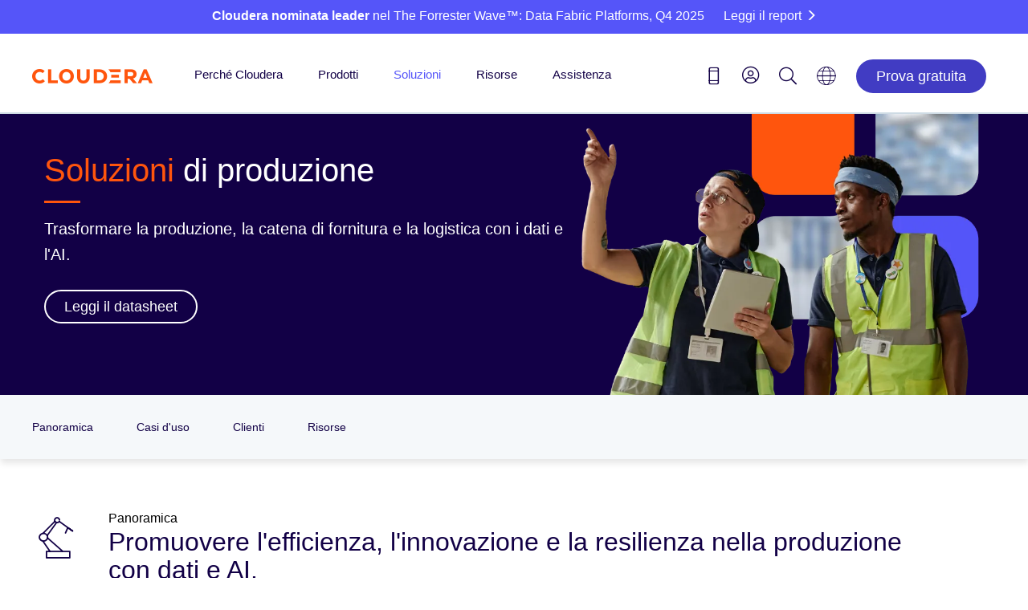

--- FILE ---
content_type: text/html;charset=utf-8
request_url: https://it.cloudera.com/solutions/manufacturing.html
body_size: 17389
content:

<!DOCTYPE HTML>









<html class="main-page" lang="it-IT">
    
    <head>
        <!-- FAQ structured data -->
        
           
        

        <script defer="defer" type="text/javascript" src="/.rum/@adobe/helix-rum-js@%5E2/dist/rum-standalone.js"></script>
<script>
	var SegmentLocation = window.location.origin.toString();
	if (SegmentLocation.indexOf("staging") > -1 || SegmentLocation.indexOf("dev") > -1) {

        !function(){var analytics=window.analytics=window.analytics||[];if(!analytics.initialize)if(analytics.invoked)window.console&&console.error&&console.error("Segment snippet included twice.");else{analytics.invoked=!0;analytics.methods=["trackSubmit","trackClick","trackLink","trackForm","pageview","identify","reset","group","track","ready","alias","debug","page","once","off","on","addSourceMiddleware","addIntegrationMiddleware","setAnonymousId","addDestinationMiddleware"];analytics.factory=function(e){return function(){var t=Array.prototype.slice.call(arguments);t.unshift(e);analytics.push(t);return analytics}};for(var e=0;e<analytics.methods.length;e++){var key=analytics.methods[e];analytics[key]=analytics.factory(key)}analytics.load=function(key,e){var t=document.createElement("script");t.type="text/javascript";t.async=!0;t.src="https://cdn.segment.com/analytics.js/v1/" + key + "/analytics.min.js";var n=document.getElementsByTagName("script")[0];n.parentNode.insertBefore(t,n);analytics._loadOptions=e};analytics._writeKey="RtFIcCu1z9Vo1p4tWq5qzqQDBPtGPtPJ";;analytics.SNIPPET_VERSION="4.15.3";
      analytics.addSourceMiddleware(function({ payload, integration, next }) {if(localStorage.getItem('com.adobe.reactor.dataElements.marketing:www:ecid')) { payload.obj.context.traits = {a_ecid:localStorage.getItem('com.adobe.reactor.dataElements.marketing:www:ecid').replace(/['"]+/g, '')}};next(payload);});
      analytics.addSourceMiddleware(function({ payload, integration, next }) {if(payload.obj.userId) {var uid = payload.obj.userId;if(uid.includes('-') || uid.length != 32){payload.obj.userId = '';analytics.user().id(null);}}next(payload);});
      analytics.load("RtFIcCu1z9Vo1p4tWq5qzqQDBPtGPtPJ");
      analytics.page();
        }}();
      analytics.ready(function () {
      analytics.timeout(500);
      })

    }else{
    	

      !function(){var analytics=window.analytics=window.analytics||[];if(!analytics.initialize)if(analytics.invoked)window.console&&console.error&&console.error("Segment snippet included twice.");else{analytics.invoked=!0;analytics.methods=["trackSubmit","trackClick","trackLink","trackForm","pageview","identify","reset","group","track","ready","alias","debug","page","once","off","on","addSourceMiddleware","addIntegrationMiddleware","setAnonymousId","addDestinationMiddleware"];analytics.factory=function(e){return function(){var t=Array.prototype.slice.call(arguments);t.unshift(e);analytics.push(t);return analytics}};for(var e=0;e<analytics.methods.length;e++){var key=analytics.methods[e];analytics[key]=analytics.factory(key)}analytics.load=function(key,e){var t=document.createElement("script");t.type="text/javascript";t.async=!0;t.src="https://cdn.segment.com/analytics.js/v1/" + key + "/analytics.min.js";var n=document.getElementsByTagName("script")[0];n.parentNode.insertBefore(t,n);analytics._loadOptions=e};analytics._writeKey="RBjJrHqYQYAHHAdaSb7baOi4V84LlDlI";;analytics.SNIPPET_VERSION="4.15.3";
      analytics.addSourceMiddleware(function({ payload, integration, next }) {if(localStorage.getItem('com.adobe.reactor.dataElements.marketing:www:ecid')) { payload.obj.context.traits = {a_ecid:localStorage.getItem('com.adobe.reactor.dataElements.marketing:www:ecid').replace(/['"]+/g, '')}};next(payload);});
      analytics.addSourceMiddleware(function({ payload, integration, next }) {if(payload.obj.userId) {var uid = payload.obj.userId;if(uid.includes('-') || uid.length != 32){payload.obj.userId = '';analytics.user().id(null);}}next(payload);});
      analytics.load("RBjJrHqYQYAHHAdaSb7baOi4V84LlDlI");
      analytics.page();
        }}();
      analytics.ready(function () {
      analytics.timeout(500);
      })


    }//end check
  
</script>

        <!-- Meta -->
        <meta charset="utf-8"/>
        <meta name="viewport" content="width=device-width,height=device-height,initial-scale=1, maximum-scale=2.0"/>
        <meta name="description" content="Trasforma la supply chain, le operazioni e la logistica del settore manifatturiero e automobilistico con la piattaforma di Cloudera per i dati e l&#39;AI. "/>
        <meta name="keywords" content="Manufacturing &amp; Automotive"/>

        
    <meta name="lang" content="it"/>
    <meta name="industry" content="Manufacturing &amp; Automotive"/>
    <meta name="usecase"/>
    <meta name="usecasetagid"/>
    <meta name="product"/>
    <meta name="thumbnail"/>
    <meta name="mimetype" content="webpage"/>
    <meta name="created" content="2024-04-05T21:55:56.120Z"/>
    <meta name="date" content="2025-12-16T06:58:23.173Z"/>
    <meta name="doctype"/>
    <meta name="searchexclude" content="false"/>
    <meta name="facebook-domain-verification" content="dg7cdnnkw1726k8vfl66cep78zi6hz"/>


        <!-- Robots No Index -->
        

        <!-- Canonical -->
        

        
    

    
        <link rel="canonical" href="https://it.cloudera.com/solutions/manufacturing.html"/>
    


        <!-- next -->
        
        <!-- prev -->
        

        <!-- Favicons -->

        <link rel="shortcut icon" type="image/x-icon" href="/etc.clientlibs/www/clientlibs/clientlib-siteroot/resources/css/assets/icons/favicon/favicon.ico"/>
        <link rel="apple-touch-icon" sizes="57x57" href="/etc.clientlibs/www/clientlibs/clientlib-siteroot/resources/css/assets/icons/favicon/apple-touch-icon-57x57.png"/>
        <link rel="apple-touch-icon" sizes="60x60" href="/etc.clientlibs/www/clientlibs/clientlib-siteroot/resources/css/assets/icons/favicon/apple-touch-icon-60x60.png"/>
        <link rel="apple-touch-icon" sizes="72x72" href="/etc.clientlibs/www/clientlibs/clientlib-siteroot/resources/css/assets/icons/favicon/apple-touch-icon-72x72.png"/>
        <link rel="apple-touch-icon" sizes="76x76" href="/etc.clientlibs/www/clientlibs/clientlib-siteroot/resources/css/assets/icons/favicon/apple-touch-icon-76x76.png"/>
        <link rel="apple-touch-icon" sizes="114x114" href="/etc.clientlibs/www/clientlibs/clientlib-siteroot/resources/css/assets/icons/favicon/apple-touch-icon-114x114.png"/>
        <link rel="apple-touch-icon" sizes="120x120" href="/etc.clientlibs/www/clientlibs/clientlib-siteroot/resources/css/assets/icons/favicon/apple-touch-icon-120x120.png"/>
        <link rel="apple-touch-icon" sizes="144x144" href="/etc.clientlibs/www/clientlibs/clientlib-siteroot/resources/css/assets/icons/favicon/apple-touch-icon-144x144.png"/>
        <link rel="apple-touch-icon" sizes="152x152" href="/etc.clientlibs/www/clientlibs/clientlib-siteroot/resources/css/assets/icons/favicon/apple-touch-icon-152x152.png"/>
        <link rel="apple-touch-icon" sizes="180x180" href="/etc.clientlibs/www/clientlibs/clientlib-siteroot/resources/css/assets/icons/favicon/apple-touch-icon-180x180.png"/>
        <link rel="icon" type="image/png" href="/etc.clientlibs/www/clientlibs/clientlib-siteroot/resources/css/assets/icons/favicon/favicon-32x32.png" sizes="32x32"/>
        <link rel="icon" type="image/png" href="/etc.clientlibs/www/clientlibs/clientlib-siteroot/resources/css/assets/icons/favicon/android-chrome-192x192.png" sizes="192x192"/>
        <link rel="icon" type="image/png" href="/etc.clientlibs/www/clientlibs/clientlib-siteroot/resources/css/assets/icons/favicon/favicon-96x96.png" sizes="96x96"/>
        <link rel="icon" type="image/png" href="/etc.clientlibs/www/clientlibs/clientlib-siteroot/resources/css/assets/icons/favicon/favicon-16x16.png" sizes="16x16"/>
        <link rel="manifest" href="/etc.clientlibs/www/clientlibs/clientlib-siteroot/resources/css/assets/icons/favicon/manifest.json"/>
        <meta name="msapplication-TileColor" content="#da532c"/>
        <meta name="msapplication-TileImage" content="/etc.clientlibs/www/clientlibs/clientlib-siteroot/resources/css/assets/icons/favicon/mstile-144x144.png"/>
        <meta name="theme-color" content="#ffffff"/>

        

        <!-- Social Cards -->
        
    <!-- Twitter Card data -->
    <meta name="twitter:card" content="summary_large_image"/>
    <meta name="twitter:site" content="@cloudera"/>
    <meta name="twitter:title"/>
    <meta name="twitter:description"/>
    <!-- Twitter Summary card images must be at least 120x120px -->
    <meta name="twitter:image" content="https://it.cloudera.com/content/dam/www/static/images/logos/cloudera-card.jpg"/>
    
    <!-- Open Graph data -->
    <meta property="og:title"/>
    <meta property="og:type" content="website"/>
    
        
        
            <meta property="og:url" content="https://it.cloudera.com/solutions/manufacturing.html"/>
        

    
    
    <meta property="og:video"/>
    <meta property="og:image" content="https://it.cloudera.com/content/dam/www/static/images/logos/cloudera-card.jpg"/>
    
    <meta property="og:description"/>
    <meta property="og:site_name" content="Cloudera"/>
    <meta property="fb:admins" content="40235856597"/>


        <!-- End Meta -->
        


        <!--Schema.org-->
        



        <title>Soluzioni per il settore manifatturiero e automobilistico | Cloudera</title>

        <!--Injects custom datalayer.js for use with Adobe Analytics, DTM-->
        <!-- The datalayer needs to be loaded before the dtm load on the next line -->

        
    <script>
        var digitalData = window.digitalData = window.digitalData || [];
        digitalData.push({
            "event": "pageView",
            "page": {
                "language": "it-it".toLowerCase(),
                "pageModifiedDate": "12-16-2025 06:58:23",
                "pagePublishDate": "04-05-2024 21:55:56",
                "pageName": "www:it-it:solutions:soluzioni per il settore manifatturiero e automobilistico".toLowerCase(),
                "pageType": "".toLowerCase(),
                "siteSection": "solutions".toLowerCase(),
                "subSection1": "manufacturing".toLowerCase(),
                "subSection2": "".toLowerCase(),
            },
        });

    </script>


        <!--Based on config in /etc/cloudservices/dtm, the following lines inject the dtm JS - if NOT in authoring environment-->
        


        <!-- add the launch config - if NOT in authoring environment -->
        

    


        <script type="text/javascript" src="//assets.adobedtm.com/5027218cf7d9/7d8944359d78/launch-702a257cf296.min.js" async></script>



        <!-- This sightly block is not included in On-Prem -->
        

        <!-- This sightly block is not included in On-Prem -->
        

        <!-- This sightly block is not included in On-Prem -->
        

        <!-- This sightly block is not included in On-Prem -->
        

        <!-- This sightly block line includes the JS in head if needed. Not being used currently by Cloudera -->
        

        <!-- This sightly block line includes the clientlibs CSS declared at the template policy level (For ex. www.marketing is loaded for www_content template)-->
        
    
<link rel="stylesheet" href="/etc.clientlibs/clientlibs/granite/jquery-ui.lc-dea9cdb1957be73ce02d39dc4d44082e-lc.min.css" type="text/css">
<link rel="stylesheet" href="/etc.clientlibs/www/clientlibs/clientlib-www.lc-d41d8cd98f00b204e9800998ecf8427e-lc.min.css" type="text/css">
<link rel="stylesheet" href="/etc.clientlibs/www/clientlibs/clientlib-all/www.lc-2e49c499b955fd3a28ef2b7662f3c786-lc.min.css" type="text/css">
<link rel="stylesheet" href="/etc.clientlibs/www/clientlibs/clientlib-marketing/www.lc-68b329da9893e34099c7d8ad5cb9c940-lc.min.css" type="text/css">




        <!-- Shadowbox -->
        <link rel="stylesheet" type="text/css" href="/etc.clientlibs/www/clientlibs/clientlib-siteroot/resources/css/shadowbox.css"/>

        <!-- HrefLang Include -->
        
    
    
        
            <link rel="alternate" hreflang="it-IT" href="https://it.cloudera.com/solutions/manufacturing.html"/>
        
            <link rel="alternate" hreflang="pl-PL" href="https://pl.cloudera.com/solutions/manufacturing.html"/>
        
            <link rel="alternate" hreflang="de-DE" href="https://de.cloudera.com/solutions/manufacturing.html"/>
        
            <link rel="alternate" hreflang="en-US" href="https://www.cloudera.com/solutions/manufacturing.html"/>
        
            <link rel="alternate" hreflang="pt-BR" href="https://br.cloudera.com/solutions/manufacturing.html"/>
        
            <link rel="alternate" hreflang="ko-KR" href="https://kr.cloudera.com/solutions/manufacturing.html"/>
        
            <link rel="alternate" hreflang="es-ES" href="https://es.cloudera.com/solutions/manufacturing.html"/>
        
            <link rel="alternate" hreflang="fr-FR" href="https://fr.cloudera.com/solutions/manufacturing.html"/>
        
            <link rel="alternate" hreflang="zh-CN" href="https://www.clouderacn.cn/solutions/manufacturing.html"/>
        
            <link rel="alternate" hreflang="ja-JP" href="https://jp.cloudera.com/solutions/manufacturing.html"/>
        
    


    </head>
    <body style="background:white;" data-skynetendpoint="https://support-api.cloudera.com" data-oktaauthserver="https://cloudera-production.okta.com" data-oktaclientid="0oa14v35p4wOD636A0x8" data-nonprod>
    
    <!-- <div class="cldr-bdy"> -->
    

    <!-- Below line includes the initial content and the structure on the Editable templates -->
    <div class="root root-wrapper responsivegrid" id="root-content">


<div class="aem-Grid aem-Grid--12 aem-Grid--default--12 ">
    
    <header class="inheritance-wrapper aem-GridColumn aem-GridColumn--default--12" id="cloudera-ipar">
<div class="iparsys parsys"><div class="section"><div class="new"></div>
</div><div class="iparys_inherited"><div class="iparsys parsys"><div class="data-attr-container section">

<div data-link-promo-number="h10" data-link-promo-common-name="Special Promo Violator" data-link-promo-aem-name="CTA - Bar" data-link-promo-level="L0" data-heading="Cloudera named a leader in The Forrester Wave™: Data Fabric Platforms, Q4 2025 (Read the report)" data-link-click="CTA"><div class="cta-bar parbase section">


<div class="row blue-nova-bkg cta-thinner">
       <div class="body_container">
              <span class="bar-info-wrap standard-bar ">
                     
                            
                            <span class="bar-text">
                                   <span class="title rte-margin-height">
                                          
                                          
                                                 <p><b>Cloudera nominata leader</b> nel The Forrester Wave™: Data Fabric Platforms, Q4 2025</p>

                                          
                                   </span>
                            </span>
                     
                     
                     
                     
                            <a class="rte-margin-height" target="_blank" href="/campaign/the-forrester-wave-data-fabric-platforms-q4-2025.html?internal_keyplay=MDA&internal_campaign=Other---AlwaysOn-FY26-GLOBAL-CT-Report-Forrester-Wave-Enterprise-Data-Fabric&cid=701Ui00000fIFPBIA4&internal_link=h10">
                                <span class="chevron">Leggi il report</span>
                            </a>
                     
                     
                     
              </span>
              
              
       </div>
</div></div>

</div></div>
<div class="experiencefragment section">

<div id="experiencefragment-1cdac1ed73" class="cmp-experiencefragment cmp-experiencefragment--main-header-navigation">

    



<div class="xf-content-height">
    <div class="root root-wrapper responsivegrid" id="root-content">


<div class="aem-Grid aem-Grid--12 aem-Grid--default--12 ">
    
    <div class="cloudera2019Header aem-GridColumn aem-GridColumn--default--12">

<div class="cloudera-header-wrap">
    <!--Rotated Box-->

    <!--Container-->
    <div class="container cldr-nav-container">
        <!--Moblie Hamburger-->
        <div class="cl-mobile-menu cl-mobile-hambuger">
            <li class="">
                <a class="cl-mobile-menu-toggle" href="#"><span class="icon-hamburger"></span></a>
            </li>
        </div>
        <!--Brand-->
        <div class="cloudera-brand">
            <a class="logo-desktop" href="/"><img src="/content/dam/www/marketing/images/logos/cloudera/cloudera-logo@2x.png" alt="Cloudera"/></a>
            <a class="logo-mobile" href="/"><img src="/content/dam/www/marketing/images/logos/cloudera/cloudera-logo@2x.png" alt="Cloudera"/></a>
        </div>
        <!--Moblie User Account-->
        <div class="cl-mobile-menu cl-mobile-user-menu">

            <!--Mobile Logged In-->
            <li style="padding-right:20px;" class="mobile-user-toggle">
                <a class="cl-user-mobile-toggle" href="#" alt="Login icon" aria-label="Login icon"><span class="icon-user1"></span></a>
            </li>
            <li class="mobile-user-toggle">
                <a class="cl-user-lang-toggle" href="#" alt="Language picker icon" aria-label="Language picker icon"><span class="icon-globe"></span></a>
            </li>
        </div>
      <!--  <div class="brand-bk-wrap">
            <div class="brand-bk"></div>
        </div> -->

        <nav class="nav-desktop">
            <ul class="main-menu">

                <li class="main-nav-li">
                    <div class="arrow-holder">
                        <a href="/why-cloudera.html">Perché Cloudera</a>
                        <div class="arrow-up"><img src="/etc.clientlibs/www/clientlibs/clientlib-siteroot/resources/icons/menu-up-arrow-2x.png"/></div>
                    </div>
                    
                    
                        <!-- Nav 1 no image cta-->
                        <div class="mk-submenu container nav-item-1">
                            <div class="col-lg-6 nav-col">
                                <ul><li><span class="submenu-eyebrow">Promuovere l&#39;innovazione</span></li></ul>
<hr style="	margin-top: 0.0px;
" />

<ul><li style="	padding-top: 0.0px;
"><a href="/why-cloudera/hybrid-data-platform.html">Distribuisci il cloud ovunque</a></li><li><a href="/products/open-data-lakehouse.html?menu-why">Dati ovunque</a></li><li><a href="/why-cloudera/enterprise-ai.html">Accelera l&#39;AI aziendale</a></li></ul>

                            </div>
                            <div class="nav-col col-lg-6">
                                <ul><li><span class="submenu-eyebrow">Dare forza alle persone</span></li></ul>
<hr style="	margin-top: 0.0px;
" />

<ul><li style="	padding-top: 0.0px;
"><a href="/customers.html?menu-why">Clienti</a></li><li><a href="/partners.html">Partner</a></li><li><a href="/about/our-culture.html">La nostra cultura</a></li><li><a href="/about/philanthropy.html">Corporate Social Responsibility</a></li><li><a href="/about/women-leaders-in-technology.html">Women Leaders in Technology</a></li></ul>

                            </div>
                        </div>
                    
                </li>

                <li class="main-nav-li">
                    <div class="arrow-holder">
                        <a href="/products.html">Prodotti</a>
                        <div class="arrow-up"><img src="/etc.clientlibs/www/clientlibs/clientlib-siteroot/resources/icons/menu-up-arrow-2x.png"/></div>
                    </div>
                    
                        <div class="mk-submenu container nav-item-2 nav-item-2-cta col-4">
                            <!-- Nav 2 with 4th col -->
                            <div class="col-lg-3 nav-col">
                                <ul><li><a href="/products/cloudera-data-platform.html"><span class="submenu-info-title">Piattaforma Cloudera</span></a></li></ul>
<div>L&#39;unica piattaforma del settore che porta l&#39;AI ai dati, ovunque.</div>
<hr style="	background-color: rgb(85,85,249);
" />

<div><a href="/products/cloudera-data-platform/object-store.html">Object Store</a></div>
<p> </p>
<p> </p>
<ul><li><a href="/products/data-services.html"><span class="submenu-info-title">Servizi dati</span></a></li></ul>
<div>Agilità cloud-native per dati e applicazioni di AI ovunque.</div>
<hr style="	background-color: rgb(85,85,249);
" />

<p> </p>

                            </div>
                            <div class=" nav-col col-lg-3">
                                <ul><li><a href="/products/enterprise-ai.html"><span class="submenu-category-title">IA aziendale</span></a></li></ul>
<hr style="	margin-top: 0;
" />

<ul><li style="	padding-top: 0.0px;
"><a href="/products/machine-learning.html">Cloudera AI</a></li><li><a href="/products/machine-learning/ai-inference-service.html">AI Inferencing</a></li><li><a href="/products/machine-learning/ai-studios.html">AI Studios</a></li><li><a href="/products/machine-learning/ai-assistants.html">AI Assistants</a></li><li><a href="/products/machine-learning/ai-workbench.html">Workbench AI</a></li></ul>
<p> </p>
<ul><li><a href="/products/data-in-motion.html"><span class="submenu-category-title">Data in Motion</span></a></li></ul>
<hr style="	margin-top: 0;
" />

<ul><li style="	padding-top: 0.0px;
"><a href="/products/dataflow.html">Data Flow</a></li><li><a href="/products/stream-processing.html">Data Streaming</a></li><li><a href="/products/edge-management.html">Edge Managment</a></li></ul>
<p> </p>


                            </div>
                            <div class=" nav-col col-lg-3">
                                <ul><li><a href="/products/open-data-lakehouse.html"><span class="submenu-category-title">Open Data Lakehouse</span></a></li></ul>
<hr style="	margin-top: 0;
" />

<ul><li style="	padding-top: 0.0px;
"><a href="/open-source/apache-iceberg.html">Iceberg</a></li><li><a href="/products/data-engineering.html">Data Engineering</a></li><li><a href="/products/operational-db.html">Operational Database</a></li><li><a href="/products/data-warehouse.html">Data Warehouse</a></li></ul>
<p> </p>
<ul><li><a href="/products/unified-data-fabric.html"><span class="submenu-category-title">Data fabric unificato</span></a></li></ul>
<hr style="	margin-top: 0;
" />

<ul><li style="	padding-top: 0.0px;
"><a href="/products/cloudera-data-platform/sdx.html">Esperienza di dati condivisi</a></li><li><a href="/products/cloudera-data-platform/sdx/data-catalog.html">Data Catalog</a></li><li><a href="/products/unified-data-fabric/data-lineage.html">Data Lineage</a></li><li><a href="/products/cloudera-data-platform/observability.html">Osservabilità</a></li><li><a href="/products/cloudera-data-platform/data-visualization.html">Data Visualization</a></li></ul>


                            </div>
                            <div class="nav-col col-lg-3 ">
                                
                                    <div class="mk-gray-nav nav2-cta-box box-1">
                                        <ul><li><a href="/products/cloudera-data-platform/cdp-demos.html"> <span class="submenu-chevron">Demo</span> <span class="chevron"></span> </a></li><li><a href="/products/pricing.html"> <span class="submenu-chevron">Prezzi</span> <span class="chevron"></span> </a></li><li><a href="/products/trust-center.html"> Trust Center <span class="chevron"></span> </a></li></ul>

                                    </div>
                                
                                
                                
                                    <!-- Nav 2 with image cta-->
                                    <div class="nav2-cta-box box-2">
                                        <a class="navtwoctaimage" href="https://www.cloudera.com/events/cloudera-now-cdp.html"> <img alt="ClouderaNOW virtual event" aria-label="ClouderaNOW virtual event" src="/content/dam/www/marketing/images/promos/homepage/u03/u03-products-cloudera-now-on-demand.webp"/>
                                        </a>
                                    </div>
                                
                            </div>
                        </div>
                    
                    
                </li>
                <li class="main-nav-li">
                    <div class="arrow-holder">
                        <a href="/solutions.html">Soluzioni</a>
                        <div class="arrow-up"><img src="/etc.clientlibs/www/clientlibs/clientlib-siteroot/resources/icons/menu-up-arrow-2x.png"/></div>
                    </div>
                    <div class="mk-submenu container nav-item-3">
                        <div class="col-lg-6 nav-col">
                            <ul><li><span class="submenu-eyebrow">Per settore</span></li></ul>
<hr style="	margin-top: 0.0px;
" />

<ul><li style="	padding-top: 0.0px;
"><a href="/solutions/financial-services.html">Servizi finanziari</a></li><li><a href="/solutions/manufacturing.html" adhocenable="false">Manifatturiero</a></li><li><a href="/solutions/insurance.html">Assicurazioni</a></li><li><a href="/solutions/telecommunications.html">Telecomunicazioni</a></li><li><a href="/solutions/retail.html">Retail</a></li><li><a href="/solutions/technology.html">Tecnologia</a></li><li><a href="/solutions/public-sector.html">Settore pubblico</a></li><li><a href="/solutions/healthcare.html">Sanità</a></li><li><a href="/solutions/life-sciences.html">Life science</a></li><li><a href="/solutions/energy-and-utilities.html">Energy e Utility</a></li><li><a href="/solutions/public-sector/education.html">Istruzione</a></li></ul>

                        </div>
                        <div class=" nav-col col-lg-6">
                            <ul><li><span class="submenu-eyebrow">Per caso di utilizzo</span></li></ul>
<hr style="	margin-top: 0.0px;
" />

<ul><li style="	padding-top: 0.0px;
"><a href="/solutions/customer-insights.html">Analisi del cliente</a></li><li><a href="/solutions/improve-products-and-services.html">IoT/Prodotti connessi</a></li><li><a href="/solutions/lower-business-risks.html">Sicurezza, rischi e compliance</a></li></ul>

                            
                        </div>
                    </div>
                </li>
                <li class="main-nav-li">
                    <div class="arrow-holder">
                        <a href="/resources.html">Risorse</a>
                        <div class="arrow-up"><img src="/etc.clientlibs/www/clientlibs/clientlib-siteroot/resources/icons/menu-up-arrow-2x.png"/></div>
                    </div>
                    <div class="mk-submenu container nav-item-4">
                        <div class="col-lg-12 nav-col">
                            <ul><li><a href="/blog.html">Blog</a></li><li><a href="/customers.html">Storie di successo dei clienti</a></li><li><a href="/products/cloudera-data-platform/cdp-demos.html?menu-resources">Demo</a></li><li><a href="/events.html">Eventi</a></li><li><a href="/about/news-and-blogs.html">Notizie</a></li><li><a href="/events.html?event=On%20demand">Webinar on-demand</a></li><li><a href="/resources/podcast/the-ai-forecast.html">Podcast</a></li><li><a href="https://video.cloudera.com/" target="_blank" rel="noopener noreferrer">Risorse video</a></li></ul>

                            
                        </div>
                    </div>
                </li>
                <li class="main-nav-li">
                    <div class="arrow-holder">
                        <a href="/services-and-support.html">Assistenza</a>
                        <div class="arrow-up"><img src="/etc.clientlibs/www/clientlibs/clientlib-siteroot/resources/icons/menu-up-arrow-2x.png"/></div>
                    </div>
                    <div class="mk-submenu container nav-item-5">
                        <div class=" nav-col col-lg-12">
                            <ul><li><span class="icon-external-link-square-after"><a href="https://lighthouse.cloudera.com" target="_blank" rel="noopener noreferrer">Portale dell&#39;assistenza</a></span></li><li><a href="/services-and-support/training.html">Formazione</a></li><li><a href="/services-and-support/training/certification.html">Certificazione</a></li><li><a href="/services-and-support/tutorials.html">Tutorial</a></li><li><span class="icon-external-link-square-after"><a href="https://docs.cloudera.com/" target="_blank" rel="noopener noreferrer">Documentazione</a></span></li><li><a href="/services-and-support/professional-services.html">Servizi professionali</a></li><li><a href="/downloads.html">Download dei prodotti</a></li><li><span class="icon-external-link-square-after"><a href="https://community.cloudera.com/" target="_blank" rel="noopener noreferrer">Community</a></span></li></ul>

                        </div>
                    </div>
                </li>
            </ul>
        </nav>
        <!--User Contact-->
        <div class="mk-overlay">
            <div class="container mk-contact-overlay">
                <i class="icon-close-mobile mk-contact mk-icon-marketing"></i>
                <div class="phone-numbers">
                    
                    <div class="mk-us-phone"><span style="padding-right:10px;">Contattaci</span><span><a href="tel:18887891488">(888) 789-1488</a></span>
                    </div>
                    <div class="mk-inter-phone "><span style="padding-right:10px;">Internazionale:</span><span><a href="tel:16503620488">+1 (650) 362-0488</a></span>
                    </div>
                </div>
                <div class="mk-contact-bottom">
                    <div class="col-sm-6">
                        <div class="icon parbase section"><!-- Button Component Sightly -->
                            <div class="mk-icon txt-center">
                                <a href="/contact-sales.html"> <i x-cq-linkchecker="”valid”" class="icon-email mk-icon-marketing"></i>
                                    <span x-cq-linkchecker="”valid”" class="mk-icon-link">Contatta l&#39;ufficio commerciale</span></a>
                            </div>
                        </div>
                    </div>
                    <div class="col-sm-6">
                        <div class="icon parbase section"><!-- Button Component Sightly -->
                            <div class="mk-icon txt-center">
                                <a href="https://lighthouse.cloudera.com"> <i x-cq-linkchecker="”valid”" class="icon-management mk-icon-marketing"></i>
                                    <span x-cq-linkchecker="”valid”" class="mk-icon-link">Portale del Supporto</span></a>
                            </div>
                        </div>
                    </div>
                    <div class="col-sm-3"></div>
                </div>
            </div>
        </div>
        <div class="cloudera-utility">
            <ul class="cl-utility-desktop">
                <li><a class="mk-contact" alt="Contact us icon" aria-label="Contact us icon" href="tel:18887891488"><span class="glyphicon icon-phone1"></span></a></li>
                <!--Desktop Logged Out-->
                <li class="cl-user loggedoutUser">
                    <a class="mk-account" alt="Login icon" aria-label="Login icon" role="menu"><span class="searchMe icon-user1"></span></a>
                    <div class="mk-connect"></div>
                    <ul class="mk-user-menu">
                        <div class="mk-menu-connect"></div>
                        <li style="padding:0px;"><a class="util-nav" href="/api/www/login" id="oktaSignIn"><i class="icon-sign-in"></i>Log In</a></li>
                        <li><a class="util-nav" href="https://sso.cloudera.com/register.html" id="oktaSignIn"><i class="icon-pencil"></i>Register</a></li>
                    </ul>
                </li>
                <!--Desktop Logged In-->
                <li class="cl-user loggedinUser">
                    <a style="" class="mk-account" href="#" alt="Login icon" aria-label="Login icon" role="menu"><span class="icon-user1"></span></a>
                    <div class="mk-connect"></div>
                    <ul class="mk-user-menu">
                        <div class="mk-menu-connect"></div>
                        <!-- <div class="arrow-up"></div>-->
                        <li class="user-li"><span class="util-user-h5"><span class="util-txt userFullName"></span></span>
                            <p style="margin: 12px 0 0 0;"><span class="util-txt userCompany">Cloudera</span><span class="util-txt">|</span>
                                <span class="util-txt userAccount">Customer</span></p></li>
                        <li><a class="util-nav" href="https://sso.cloudera.com/account/profile"><i class="icon-user-cog"></i><span>My Profile</span></a>
                        </li>
                        <li><a class="util-nav logout" href="https://sso.cloudera.com/account/applications"><i class="icon-applications"></i><span>My Applications</span></a></li>
                        <li><a id="mk-signOut" class="util-nav logout" href="/api/www/logout"><i class="icon-sign-out"></i><span>Log Out</span></a></li>
                    </ul>
                </li>
                <li><a class="mk-search" alt="Search icon" aria-label="Search icon" href="#"><span class="glyphicon icon-search1"></span></a></li>
                

                <li class="cl-lang"><a href="#" alt="Language picker icon" aria-label="Language picker icon"><span class="glyphicon icon-globe"></span></a>

                    <ul class="mk-lang-menu main-lang-picker">
                        <li><a class="selected">Italiano</a>
                        </li>
                        <li><a href="https://www.cloudera.com">English</a></li>
                        <li><a href="https://es.cloudera.com">Spanish</a></li>
                        <li><a href="https://fr.cloudera.com">French</a></li>
                        <li><a href="https://de.cloudera.com">German</a></li>
                        
                        <li><a href="https://pl.cloudera.com">Polish</a></li>
                        <li><a href="https://br.cloudera.com">Portuguese</a>
                        </li>
                        
                        <li><a href="https://kr.cloudera.com">Korean</a></li>
                        <li><a href="https://www.clouderacn.cn/">Chinese</a></li>
                        <li><a href="https://jp.cloudera.com">Japanese</a></li>
                    </ul>

                </li>

                <li class="header-btn"><a class="" href="/products/cloudera-public-cloud-trial.html?internal_keyplay=ALL&internal_campaign=FY25-Q1-GLOBAL-CDP-5-Day-Trial&cid=FY25-Q1-GLOBAL-CDP-5-Day-Trial&internal_link=WWW-Nav-u01">
                    <button class="blue-nova-dark-btn">Prova gratuita</button>
                </a></li>


            </ul>
        </div>
    </div>
</div>
<!-- Mobile User Menu -->
<div>
    <ul class="cl-mobile-user-drop-menu mobile-hide">
        <!-- <div class="arrow-up"></div>-->
        <div class="user-drop-div loggedoutUser">
            <li style="padding:0px;"><a class="util-nav" href="/api/www/login" id="oktaSignIn"><i class="icon-sign-in"></i>Log In</a></li>
            <li><a class="util-nav" href="https://sso.cloudera.com/register.html" id="oktaSignIn"><i class="icon-pencil"></i>Register</a></li>
        </div>
        <div class="user-drop-div loggedinUser">
            <li class="logged-user-info"><span class="util-user-h5"><span class="util-txt userFullName">Misa Amane</span></span>
                <p><span class="util-txt userCompany"> Cloudera</span> <span>|</span> <span class="util-txt userAccount"> Customer</span></p></li>
            <li><a class="util-nav" href="https://sso.cloudera.com/account/profile"><i class="icon-user-cog"></i><span>My Profile</span></a>
            </li>
            <li><a class="util-nav logout" href="https://sso.cloudera.com/account/applications"><i class="icon-applications"></i><span>My Applications</span></a></li>
            <li><a id="mk-signOut" class="util-nav logout" href="/api/www/logout"><i class="icon-sign-out"></i><span>Log Out</span></a></li>
        </div>
    </ul>

    <ul class="mk-mobile-lang-menu mobile-hide">
        <li><a class="selected">Italiano</a>
        </li>
        <li><a href="https://www.cloudera.com">English</a></li>
        <li><a href="https://es.cloudera.com">Spanish</a></li>
        <li><a href="https://fr.cloudera.com">French</a></li>
        <li><a href="https://de.cloudera.com">German</a></li>
        
        <li><a href="https://pl.cloudera.com">Polish</a></li>
        <li><a href="https://br.cloudera.com">Portuguese</a></li>
        <li><a href="https://kr.cloudera.com">Korean</a></li>
        <li><a href="https://www.clouderacn.cn/">Chinese</a></li>
        <li><a href="https://jp.cloudera.com">Japanese</a></li>
    </ul>


</div>
<!-- Search -->
<div class="cloudera-search">
    <div class="container">
        <div id="searchbox" class="ClouderaCoveoClass">
            <div class="CoveoAnalytics" data-search-hub="Cloudera"></div>
            <div class="coveo-search-section">
                <div class="CoveoSearchbox" data-enable-omnibox="true" data-query-suggest-character-threshold="3" data-number-of-suggestions="1"></div>
            </div>
        </div>

    </div>
</div>
<!--Moblie Nav-->
<div class="cl-mobile-menu cl-mobile-nav mobile-on">
    <nav>
        <ul class="main-menu mobile-hide">
            <li class="main-nav-li"><a class="main-nav-a" href="/why-cloudera.html"><span class="main-nav-a_text">Perché Cloudera</span><span class="icon-down-arrow"></span></a>
                <div class="mk-submenu nav-item-1">

                    <div class="nav-col">
                        <ul><li><span class="submenu-eyebrow">Promuovere l&#39;innovazione</span></li></ul>
<hr style="	margin-top: 0.0px;
" />

<ul><li style="	padding-top: 0.0px;
"><a href="/why-cloudera/hybrid-data-platform.html">Distribuisci il cloud ovunque</a></li><li><a href="/products/open-data-lakehouse.html?menu-why">Dati ovunque</a></li><li><a href="/why-cloudera/enterprise-ai.html">Accelera l&#39;AI aziendale</a></li></ul>

                    </div>
                    <div class="nav-col ">
                        <ul><li><span class="submenu-eyebrow">Dare forza alle persone</span></li></ul>
<hr style="	margin-top: 0.0px;
" />

<ul><li style="	padding-top: 0.0px;
"><a href="/customers.html?menu-why">Clienti</a></li><li><a href="/partners.html">Partner</a></li><li><a href="/about/our-culture.html">La nostra cultura</a></li><li><a href="/about/philanthropy.html">Corporate Social Responsibility</a></li><li><a href="/about/women-leaders-in-technology.html">Women Leaders in Technology</a></li></ul>

                    </div>
                </div>
            </li>
            <li class="main-nav-li"><a class="main-nav-a" href="/products.html"><span class="main-nav-a_text">Prodotti</span><span class="icon-down-arrow"></span></a>
                <div class="mk-submenu nav-item-2">
                    <div class="col-lg-6 nav-col mk-subinfo">
                        <ul><li><a href="/products/cloudera-data-platform.html"><span class="submenu-info-title">Piattaforma Cloudera</span></a></li></ul>
<div>L&#39;unica piattaforma del settore che porta l&#39;AI ai dati, ovunque.</div>
<hr style="	background-color: rgb(85,85,249);
" />

<div><a href="/products/cloudera-data-platform/object-store.html">Object Store</a></div>
<p> </p>
<p> </p>
<ul><li><a href="/products/data-services.html"><span class="submenu-info-title">Servizi dati</span></a></li></ul>
<div>Agilità cloud-native per dati e applicazioni di AI ovunque.</div>
<hr style="	background-color: rgb(85,85,249);
" />

<p> </p>

                    </div>
                    <div class=" nav-col col-lg-6 mk-subcategory">
                        <ul><li><a href="/products/enterprise-ai.html"><span class="submenu-category-title">IA aziendale</span></a></li></ul>
<hr style="	margin-top: 0;
" />

<ul><li style="	padding-top: 0.0px;
"><a href="/products/machine-learning.html">Cloudera AI</a></li><li><a href="/products/machine-learning/ai-inference-service.html">AI Inferencing</a></li><li><a href="/products/machine-learning/ai-studios.html">AI Studios</a></li><li><a href="/products/machine-learning/ai-assistants.html">AI Assistants</a></li><li><a href="/products/machine-learning/ai-workbench.html">Workbench AI</a></li></ul>
<p> </p>
<ul><li><a href="/products/data-in-motion.html"><span class="submenu-category-title">Data in Motion</span></a></li></ul>
<hr style="	margin-top: 0;
" />

<ul><li style="	padding-top: 0.0px;
"><a href="/products/dataflow.html">Data Flow</a></li><li><a href="/products/stream-processing.html">Data Streaming</a></li><li><a href="/products/edge-management.html">Edge Managment</a></li></ul>
<p> </p>

                    </div>
                    <div class=" nav-col col-lg-6 mk-subcategory">
                        <ul><li><a href="/products/open-data-lakehouse.html"><span class="submenu-category-title">Open Data Lakehouse</span></a></li></ul>
<hr style="	margin-top: 0;
" />

<ul><li style="	padding-top: 0.0px;
"><a href="/open-source/apache-iceberg.html">Iceberg</a></li><li><a href="/products/data-engineering.html">Data Engineering</a></li><li><a href="/products/operational-db.html">Operational Database</a></li><li><a href="/products/data-warehouse.html">Data Warehouse</a></li></ul>
<p> </p>
<ul><li><a href="/products/unified-data-fabric.html"><span class="submenu-category-title">Data fabric unificato</span></a></li></ul>
<hr style="	margin-top: 0;
" />

<ul><li style="	padding-top: 0.0px;
"><a href="/products/cloudera-data-platform/sdx.html">Esperienza di dati condivisi</a></li><li><a href="/products/cloudera-data-platform/sdx/data-catalog.html">Data Catalog</a></li><li><a href="/products/unified-data-fabric/data-lineage.html">Data Lineage</a></li><li><a href="/products/cloudera-data-platform/observability.html">Osservabilità</a></li><li><a href="/products/cloudera-data-platform/data-visualization.html">Data Visualization</a></li></ul>

                    </div>
                    <div class=" mk-gray-nav nav-col col-lg-6">
                        <ul><li><a href="/products/cloudera-data-platform/cdp-demos.html"> <span class="submenu-chevron">Demo</span> <span class="chevron"></span> </a></li><li><a href="/products/pricing.html"> <span class="submenu-chevron">Prezzi</span> <span class="chevron"></span> </a></li><li><a href="/products/trust-center.html"> Trust Center <span class="chevron"></span> </a></li></ul>

                    </div>
                </div>
            </li>
            <li class="main-nav-li"><a class="main-nav-a" href="/solutions.html"><span class="main-nav-a_text">Soluzioni</span><span class="icon-down-arrow"></span></a>
                <div class="mk-submenu nav-item-3">
                    <div class="col-lg-6 nav-col">
                        <ul><li><span class="submenu-eyebrow">Per settore</span></li></ul>
<hr style="	margin-top: 0.0px;
" />

<ul><li style="	padding-top: 0.0px;
"><a href="/solutions/financial-services.html">Servizi finanziari</a></li><li><a href="/solutions/manufacturing.html" adhocenable="false">Manifatturiero</a></li><li><a href="/solutions/insurance.html">Assicurazioni</a></li><li><a href="/solutions/telecommunications.html">Telecomunicazioni</a></li><li><a href="/solutions/retail.html">Retail</a></li><li><a href="/solutions/technology.html">Tecnologia</a></li><li><a href="/solutions/public-sector.html">Settore pubblico</a></li><li><a href="/solutions/healthcare.html">Sanità</a></li><li><a href="/solutions/life-sciences.html">Life science</a></li><li><a href="/solutions/energy-and-utilities.html">Energy e Utility</a></li><li><a href="/solutions/public-sector/education.html">Istruzione</a></li></ul>

                    </div>
                    <div class=" nav-col col-lg-6">
                        <ul><li><span class="submenu-eyebrow">Per caso di utilizzo</span></li></ul>
<hr style="	margin-top: 0.0px;
" />

<ul><li style="	padding-top: 0.0px;
"><a href="/solutions/customer-insights.html">Analisi del cliente</a></li><li><a href="/solutions/improve-products-and-services.html">IoT/Prodotti connessi</a></li><li><a href="/solutions/lower-business-risks.html">Sicurezza, rischi e compliance</a></li></ul>

                    </div>
                </div>
            </li>
            <li class="main-nav-li"><a class="main-nav-a" href="/resources.html"><span class="main-nav-a_text">Risorse</span><span class="icon-down-arrow"></span></a>
                <div class="mk-submenu nav-item-4">
                    <div class="col-lg-6 nav-col">
                        <ul><li><a href="/blog.html">Blog</a></li><li><a href="/customers.html">Storie di successo dei clienti</a></li><li><a href="/products/cloudera-data-platform/cdp-demos.html?menu-resources">Demo</a></li><li><a href="/events.html">Eventi</a></li><li><a href="/about/news-and-blogs.html">Notizie</a></li><li><a href="/events.html?event=On%20demand">Webinar on-demand</a></li><li><a href="/resources/podcast/the-ai-forecast.html">Podcast</a></li><li><a href="https://video.cloudera.com/" target="_blank" rel="noopener noreferrer">Risorse video</a></li></ul>

                    </div>
                </div>
            </li>
            <li class="main-nav-li"><a class="main-nav-a" href="/resources.html"><span class="main-nav-a_text">Assistenza</span><span class="icon-down-arrow"></span></a>
                <div class="mk-submenu nav-item-4">
                    <div class="col-lg-6 nav-col">
                        <ul><li><span class="icon-external-link-square-after"><a href="https://lighthouse.cloudera.com" target="_blank" rel="noopener noreferrer">Portale dell&#39;assistenza</a></span></li><li><a href="/services-and-support/training.html">Formazione</a></li><li><a href="/services-and-support/training/certification.html">Certificazione</a></li><li><a href="/services-and-support/tutorials.html">Tutorial</a></li><li><span class="icon-external-link-square-after"><a href="https://docs.cloudera.com/" target="_blank" rel="noopener noreferrer">Documentazione</a></span></li><li><a href="/services-and-support/professional-services.html">Servizi professionali</a></li><li><a href="/downloads.html">Download dei prodotti</a></li><li><span class="icon-external-link-square-after"><a href="https://community.cloudera.com/" target="_blank" rel="noopener noreferrer">Community</a></span></li></ul>

                    </div>
                </div>
            </li>
            <li class="main-nav-li mobile-contact" style="padding-top:20px; padding-bottom:20px;">
                <div class="container">
                    <button class="blue-nova-dark-btn"><a href="/products/cloudera-public-cloud-trial.html?internal_keyplay=ALL&internal_campaign=FY25-Q1-GLOBAL-CDP-5-Day-Trial&cid=FY25-Q1-GLOBAL-CDP-5-Day-Trial&internal_link=WWW-Nav-u01">Prova gratuita</a>
                    </button>
                    <button class="blue-nova-dark-btn-border"><a href="tel:18887891488" alt="Contact us icon" aria-label="Contact us icon">Contattaci</a></button>
                </div>
                <div class="container">
                    <div class="mk-us-phone"><span style="padding-right:10px;">US:</span><span><a href="tel:18887891488">(888) 789-1488</a></span>
                    </div>
                    <div class="mk-inter-phone "><span style="padding-right:10px;">Outside the US:</span><span><a href="tel:16503620488">+1 (650) 362-0488</a></span>
                    </div>
                </div>
            </li>
        </ul>
    </nav>

</div>
<div class="mk-overlay_hover-navItem"></div>

</div>

    
</div>
</div>

</div>
</div>
</div>
</div>
</div>
</div>

</header>
<main class="main-wrapper responsivegrid aem-GridColumn aem-GridColumn--default--12" id="main-content">


<div class="aem-Grid aem-Grid--12 aem-Grid--default--12 ">
    
    <div class="hero-banner parbase aem-GridColumn aem-GridColumn--default--12">



    <div class="twilight-bkg" style="background:; position:relative;">

    <div class="row full-banner banner banner-right-center mk-350 mk-font-light   ">
        
        

        

        <div class="container mk-hero-l1">
            <div class="col-sm-7 txt-left">
                <div><div class="text parbase section">


<div class="none   ">
      <div class="inner-text-div top ">
         <h1><span class="dark-orange">Soluzioni</span> di produzione</h1>
<hr style="width: 45.0px; height: 3.0px; background-color: rgb(255,85,13); border-width: 0;">

<p><span class="text-lead">Trasformare la produzione, la catena di fornitura e la logistica con i dati e l'AI.</span></p>

      </div>

        
</div>
</div>
<div class="button parbase section"><!-- Button Component Sightly -->




<div>
   <div class="row top  txt-left">
       <a href="/content/dam/www/marketing/resources/datasheets/manufacturers-realize-data-fueled-transformation-with-cloudera.pdf.landing.html" class=" " data-player="Gsbl36Q4L" target="_self">
         <button class="white-btn-border   ">
            
         <div class="btn-title test2"> Leggi il datasheet</div>
         </button>
        </a>
   </div>
</div>

</div>

</div>
            </div>
            <div class="col-sm-5"></div>
        </div>

        

        <div class="container png-container mk-350">
          <img class="png-hero-image" style="" src="/content/dam/www/marketing/images/hero-banners/c01/c01-v2-manufacturing-560x400.webp" alt="banner image"/>
        </div>
    </div>

  </div>

 </div>
<div class="sticky_nav parbase aem-GridColumn aem-GridColumn--default--12">
<div class="sticky_nav_container_wrapper full-width">
    <div id="sticky-hamburger">
        <span class="icon-hamburger"></span>
    </div>
    <div class="sticky_nav_container pewter-twilight">
        <div id="sticky-close"><span class="icon-close-mobile"></span></div>
        <div class="body_container">
            <nav>
                <ul id="sticky-control" class="anchor-nav">
                    <li>  <a class="sticky_link" href="#overview">Panoramica</a></li>
                
                    <li>  <a class="sticky_link" href="#use-cases">Casi d&#39;uso</a></li>
                
                    <li>  <a class="sticky_link" href="#customers">Clienti</a></li>
                
                    <li>  <a class="sticky_link" href="#resources">Risorse</a></li>
                </ul>
                
            </nav>
        </div>
    </div>
</div>


</div>
<div class="anchor aem-GridColumn aem-GridColumn--default--12">

<a class="anchor-link" id="overview"></a></div>
<div class="section parbase aem-GridColumn aem-GridColumn--default--12">

<section class="section_padding   section_padding_top   " style="background-image:url(''), url('');">
<div class="body_container"><div class="iconWithText parbase section">


<div class="row mk-icon-text  top bottom mk-large mk-twilight">
	<div class="icon desktop-only">
		<i class="icon-manufacturing"></i>
	</div>
	<div class="icontext"><div><span class="text-eyebrow">Panoramica</span></div>
<h2>Promuovere l&#39;efficienza, l&#39;innovazione e la resilienza nella produzione con dati e AI.</h2>
<p style="	font-size: 18.0px;
"><br />
Le aziende manifatturiere oggi affrontano una sfida importante: ottimizzare e razionalizzare le operazioni durante tutto il ciclo di vita del prodotto, innovando al contempo per il futuro. Con una forte concorrenza, le interruzioni della catena di fornitura globale e la spinta continua verso la sostenibilità, soddisfare le aspettative dei clienti richiede un approccio basato sui dati, automatizzato e predittivo. </p>
<p style="	font-size: 18.0px;
">Cloudera supporta i più grandi produttori del mondo per trasformare le operazioni e fornire insight fruibili in tutta la loro azienda mediante:</p>
<ul><li style="	font-size: 18.0px;
">Unificazione dei data store distribuiti tra sistemi, siti e funzioni per una visione end-to-end delle operazioni.</li><li style="	font-size: 18.0px;
">Costruzione, formazione e distribuzione di modelli AI che automatizzano i processi operativi fondamentali e supportano i responsabili delle decisioni.</li><li style="	font-size: 18.0px;
">Visibilità end-to-end sulla supply chain per mitigare i rischi, ottimizzare la logistica e migliorare la gestione dell&#39;inventario.</li></ul>
</div>
</div></div>
<div class="column_control parbase section">


<div class=" " style="background-image:url('');">
   <div class="body_container">
      <div class="row top bottom">
         
         <div class="col-xs-12 col_control main_col col o-flow-vis  ">
            <div class="-base box-border-radius-10 box-padding  pewter-light2-bkg  pewter-light1-border"><div class="text parbase section">


<div class="none   ">
      <div class="inner-text-div  ">
         <h2>Trasformare la produzione con dati e AI ovunque</h2>
<p style="text-align: left; font-size: 20.0px;">Cloudera offre ai produttori una piattaforma unificata per dati e AI che stimola efficienza, innovazione e resilienza:</p>

      </div>

        
</div>
</div>
<div class="column_control parbase section">


<div class=" " style="background-image:url('');">
   <div class="body_container">
      <div class="row  ">
         
         
         
          
         
         
         
         
         
         
         
         <div class="col_control ">
            <div>
               <div class="col-sm-4  rmpadlt col">
                  <div class="      "><div class="text parbase section">


<div class="none   ">
      <div class="inner-text-div  ">
         <hr style="width: 45.0px; height: 3.0px; background-color: rgb(255,85,13); border-width: 0;">


      </div>

        
</div>
</div>
<div class="text parbase section">


<div class="none   ">
      <div class="inner-text-div  ">
         <p><span class="text-lead">Le nostre distribuzioni - in grado di reagire anche a eventuali guasti - portano l'AI ai tuoi dati, ovunque essi risiedano, dall'edge al cloud.</span></p>

      </div>

        
</div>
</div>

</div>
               </div>
               <div class="col-sm-4  rmpadlt col">
                  <div class="      "><div class="text parbase section">


<div class="none   ">
      <div class="inner-text-div  ">
         <hr style="width: 45.0px; height: 3.0px; background-color: rgb(255,85,13); border-width: 0;">


      </div>

        
</div>
</div>
<div class="text parbase section">


<div class="none   ">
      <div class="inner-text-div  ">
         <p><span class="text-lead">Una piattaforma low-code/no-code per lo sviluppo collaborativo di Intelligenza Artificiale con visibilità end-to-end e governance del modello.</span></p>

      </div>

        
</div>
</div>

</div>
               </div>
               <div class="col-sm-4  rmpadlt col">
                  <div class="      "><div class="text parbase section">


<div class="none   ">
      <div class="inner-text-div  ">
         <hr style="width: 45.0px; height: 3.0px; background-color: rgb(255,85,13); border-width: 0;">


      </div>

        
</div>
</div>
<div class="text parbase section">


<div class="none   ">
      <div class="inner-text-div  ">
         <p><span class="text-lead">Gli strumenti di AI self-service permettono a tutti nell'organizzazione di lavorare con i dati utilizzando il linguaggio naturale.</span></p>

      </div>

        
</div>
</div>

</div>
               </div>
            </div>
         </div>
         
         
         
         
         
         
         
         
         </div>
         </div>
         </div>  </div>

</div>
         </div>
         
          
         
         
         
         
         
         
         
         
         
         
         
         
         
         
         
         
         </div>
         </div>
         </div>  </div>

</div>
</section>
</div>
<div class="anchor aem-GridColumn aem-GridColumn--default--12">

<a class="anchor-link" id="use-cases"></a></div>
<div class="section parbase aem-GridColumn aem-GridColumn--default--12">

<section class="section_padding      " style="background-image:url(''), url('');">
<div class="body_container"><div class="title section">



      

      

      

      
  

      <h2 class="  txt-center">
      
       
      Principali casi d’uso
      </h2>
     
      

    

      <!-- This section used when you only want the color bar -->
    

</div>

</div>
</section>
</div>
<div class="tabs-section parbase aem-GridColumn aem-GridColumn--default--12"><!-- Tabs Component Sightly -->


<!-- the default tabs -->


<!-- the tabs section -->
<div>
	<div class="tabs-wrapper tabs-section  ">
		<div class="tabs-container">
			<ul class="tabs-group container">
				<li class="tab-control " data-tab="tab-0"><span class="tab-text">Manutenzione predittiva</span></li>
			
				<li class="tab-control " data-tab="tab-1"><span class="tab-text">Ottimizzazione della catena di fornitura</span></li>
			
				<li class="tab-control " data-tab="tab-2"><span class="tab-text">Ottimizzazione della qualità del prodotto</span></li>
			
				<li class="tab-control " data-tab="tab-3"><span class="tab-text">Gemelli digitali</span></li>
			</ul>
			<div class="select-container">
				<select class="tab-select-controller">
		          <option value="tab-0">Manutenzione predittiva</option>
		        
		          <option value="tab-1">Ottimizzazione della catena di fornitura</option>
		        
		          <option value="tab-2">Ottimizzazione della qualità del prodotto</option>
		        
		          <option value="tab-3">Gemelli digitali</option>
		        </select>
		    </div>

			<div class="tab-contents-group">
				<div class="tab-box tab-0 ">
					
					<div class="tab-stuff" for="Manutenzione predittiva">
						<div class="top-area">
							<div class="tab-top-0 container">
								<div><div class="column_control parbase section">


<div class=" " style="background-image:url('');">
   <div class="body_container">
      <div class="row top bottom">
         
         
         
          
         
         
         
         <div class="col_control o-flow-vis">
            <div class="two-col-inner-container   ">
               <div class="col-sm-8 col-md-9 col    ">
                  <div><div class="text parbase section">


<div class="none   ">
      <div class="inner-text-div  ">
         <h2>Manutenzione predittiva</h2>

      </div>

        
</div>
</div>
<div class="text parbase section">


<div class="none   ">
      <div class="inner-text-div  ">
         <p>Una macchina connessa può produrre un milione di punti dati ogni giorno. Questi dati hanno il potenziale di offrire informazioni su prestazioni, usura e potenziali guasti. Tuttavia, è innanzitutto necessario che i team di manutenzione raccolgano, elaborino e analizzino tutti questi dati per fornire il giusto contesto in cui i modelli di AI e ML possano effettivamente operare una manutenzione predittiva, non solo un monitoraggio da remoto. </p>
<p>Cloudera è la migliore piattaforma per elaborare dati IoT industriali su scala aziendale, integrandoli con benchmark di prestazione, registri di vendita e di servizio e altro ancora, fornendo informazioni in tempo reale sullo stato delle macchine affinché i team di manutenzione possano agire in modo proattivo.</p>

      </div>

        
</div>
</div>

</div>
               </div>
               
               <div class="col-sm-4 col-md-3     col">
                  <div><div class="text parbase section">


<div class="none   ">
      <div class="inner-text-div top bottom">
         
      </div>

        
</div>
</div>
<div class="iconWithText parbase section">


<div class="row mk-icon-text    12 ">
	<div class="icon ">
		<i class="icon-resources-document"></i>
	</div>
	<div class="icontext"><p>STORIA DI SUCCESSO<br />
<a href="/customers/navistar.html">Navistar: riduzione dei costi di manutenzione del 30%</a></p>
</div>
</div></div>

</div>
               </div>
            </div>
         </div>
         
         
         
         
         
         
         
         
         
         
         
         
         </div>
         </div>
         </div>  </div>

</div>
							</div>
						</div>
						<div class="bottom-area">
							<div class="tab-bottom-0 container">
								<div>
</div>
							</div>
						</div>
					</div>
				</div>
			
				<div class="tab-box tab-1 ">
					
					<div class="tab-stuff" for="Ottimizzazione della catena di fornitura">
						<div class="top-area">
							<div class="tab-top-1 container">
								<div><div class="column_control parbase section">


<div class=" " style="background-image:url('');">
   <div class="body_container">
      <div class="row top bottom">
         
         
         
          
         
         
         
         <div class="col_control o-flow-vis">
            <div class="two-col-inner-container   ">
               <div class="col-sm-8 col-md-9 col    ">
                  <div><div class="text parbase section">


<div class="none   ">
      <div class="inner-text-div  ">
         <h2>Ottimizzazione della catena di fornitura</h2>

      </div>

        
</div>
</div>
<div class="text parbase section">


<div class="none   ">
      <div class="inner-text-div  ">
         <p>Le aziende hanno l'opportunità di costruire una supply chain resiliente e agile con una visione in tempo reale, end-to-end, delle loro operazioni. Tuttavia, le supply chain moderne sono complesse, globali e sempre più suscettibili a interruzioni: esistono enormi quantità di dati, dall'approvvigionamento e alla produzione fino alla logistica e alla consegna. </p>
<p>Cloudera offre una piattaforma unificata per dati e AI che collega l'intero ecosistema della supply chain, dai partner e fornitori alle linee di produzione e alle reti di distribuzione. Questa visione unificata consente ai leader della supply chain di utilizzare l'AI per prevedere e mitigare proattivamente i rischi, ottimizzare la logistica e garantire la consegna puntuale.</p>

      </div>

        
</div>
</div>

</div>
               </div>
               
               <div class="col-sm-4 col-md-3     col">
                  <div><div class="text parbase section">


<div class="none   ">
      <div class="inner-text-div top bottom">
         
      </div>

        
</div>
</div>
<div class="iconWithText parbase section">


<div class="row mk-icon-text    12 ">
	<div class="icon ">
		<i class="icon-resources-document"></i>
	</div>
	<div class="icontext"><p>STORIA DI SUCCESSO<br />
<a href="/customers/dell.html">Dell: migliorare le operazioni della supply chain con i dati</a></p>
</div>
</div></div>

</div>
               </div>
            </div>
         </div>
         
         
         
         
         
         
         
         
         
         
         
         
         </div>
         </div>
         </div>  </div>

</div>
							</div>
						</div>
						<div class="bottom-area">
							<div class="tab-bottom-1 container">
								<div>
</div>
							</div>
						</div>
					</div>
				</div>
			
				<div class="tab-box tab-2 ">
					
					<div class="tab-stuff" for="Ottimizzazione della qualità del prodotto">
						<div class="top-area">
							<div class="tab-top-2 container">
								<div><div class="column_control parbase section">


<div class=" " style="background-image:url('');">
   <div class="body_container">
      <div class="row top bottom">
         
         
         
          
         
         
         
         <div class="col_control o-flow-vis">
            <div class="two-col-inner-container   ">
               <div class="col-sm-8 col-md-9 col    ">
                  <div><div class="text parbase section">


<div class="none   ">
      <div class="inner-text-div  ">
         <h2>Ottimizzazione della qualità del prodotto</h2>

      </div>

        
</div>
</div>
<div class="text parbase section">


<div class="none   ">
      <div class="inner-text-div  ">
         <p>L'analisi dei dati dei prodotti, inclusi letture dei sensori, i risultati dei test, le ispezioni visive e la composizione dei materiali, è fondamentale per identificare i difetti che portano a sprechi e costi di manodopera più elevati. Mentre i produttori perseguono la trasformazione verso l'Industria 4.0 e 5.0, migliorare la sostenibilità puntando a una produzione a zero difetti richiede il passaggio da un controllo di qualità reattivo a uno proattivo.</p>
<p>Cloudera consente ai produttori di raccogliere, elaborare e analizzare dati produttivi su larga scala. Combinando i dati dei sensori con i log di produzione e i registri storici, i produttori possono costruire e implementare modelli di AI che identificano anomalie e variazioni, prevedono difetti e garantiscono una qualità costante del prodotto in ogni fase del processo produttivo.</p>

      </div>

        
</div>
</div>

</div>
               </div>
               
               <div class="col-sm-4 col-md-3     col">
                  <div><div class="text parbase section">


<div class="none   ">
      <div class="inner-text-div top bottom">
         
      </div>

        
</div>
</div>
<div class="iconWithText parbase section">


<div class="row mk-icon-text    12 ">
	<div class="icon ">
		<i class="icon-resources-document"></i>
	</div>
	<div class="icontext"><p>STORIA DI SUCCESSO<br />
<a href="/customers/faurecia.html">Faurecia: verso un controllo qualità senza difetti con i dati IoT</a></p>
</div>
</div></div>

</div>
               </div>
            </div>
         </div>
         
         
         
         
         
         
         
         
         
         
         
         
         </div>
         </div>
         </div>  </div>

</div>
							</div>
						</div>
						<div class="bottom-area">
							<div class="tab-bottom-2 container">
								<div>
</div>
							</div>
						</div>
					</div>
				</div>
			
				<div class="tab-box tab-3 ">
					
					<div class="tab-stuff" for="Gemelli digitali">
						<div class="top-area">
							<div class="tab-top-3 container">
								<div><div class="column_control parbase section">


<div class=" " style="background-image:url('');">
   <div class="body_container">
      <div class="row top ">
         
         
         
          
         
         
         
         <div class="col_control o-flow-vis">
            <div class="two-col-inner-container   ">
               <div class="col-sm-8 col-md-9 col    ">
                  <div><div class="text parbase section">


<div class="none   ">
      <div class="inner-text-div  ">
         <h2>Gemelli digitali</h2>

      </div>

        
</div>
</div>
<div class="text parbase section">


<div class="none   ">
      <div class="inner-text-div  ">
         <p>Un gemello digitale è una replica virtuale di un asset fisico, un processo o un sistema. Simulando vari scenari, è possibile ottimizzare le operazioni, prevedere le necessità di manutenzione e testare i cambiamenti senza alterare l'ambiente fisico. Poiché i produttori si concentrano sull'aumento dell'efficienza e dell'agilità, i gemelli digitali sono fondamentali per prendere decisioni basate sui dati e accelerare l'innovazione.</p>
<p>Con Cloudera, i produttori possono costruire e gestire gemelli digitali integrando flussi di dati in tempo reale provenienti da sensori, OT e sistemi aziendali; eseguire simulazioni sofisticate; applicare modelli di machine learning per prevedere i risultati; e consentire ai team di collaborare e innovare analizzando i potenziali cambiamenti e il loro impatto in uno spazio sicuro e virtuale.</p>

      </div>

        
</div>
</div>

</div>
               </div>
               
               <div class="col-sm-4 col-md-3     col">
                  <div><div class="text parbase section">


<div class="none   ">
      <div class="inner-text-div top bottom">
         
      </div>

        
</div>
</div>
<div class="iconWithText parbase section">


<div class="row mk-icon-text    12 ">
	<div class="icon ">
		<i class="icon-resources-document"></i>
	</div>
	<div class="icontext"><p>STORIA DI SUCCESSO<br />
<a href="/customers/lortek-zylk.html">LORTEK: digitalizzare i processi produttivi con Cloudera</a></p>
</div>
</div></div>

</div>
               </div>
            </div>
         </div>
         
         
         
         
         
         
         
         
         
         
         
         
         </div>
         </div>
         </div>  </div>

</div>
							</div>
						</div>
						<div class="bottom-area">
							<div class="tab-bottom-3 container">
								<div>
</div>
							</div>
						</div>
					</div>
				</div>
			</div>
		</div>
	</div>

</div>
</div>
<div class="anchor aem-GridColumn aem-GridColumn--default--12">

<a class="anchor-link" id="customers"></a></div>
<div class="section parbase aem-GridColumn aem-GridColumn--default--12">

<section class="section_padding      " style="background-image:url(''), url('');">
<div class="body_container"><div class="column_control parbase section">


<div class=" " style="background-image:url('');">
   <div class="body_container">
      <div class="row  ">
         
         <div class="col-xs-12 col_control main_col col   ">
            <div class="-base     "><div class="text parbase section">


<div class="none  margin-bottom ">
      <div class="inner-text-div top ">
         <div><span class="text-eyebrow">CLIENTI</span></div>
<h2>Ottimizzare il futuro della produzione con dati intelligenti.</h2>

      </div>

        
</div>
</div>

</div>
         </div>
         
          
         
         
         
         
         
         
         
         
         
         
         
         
         
         
         
         
         </div>
         </div>
         </div>  </div>
<div class="column_control parbase section">


<div class=" " style="background-image:url('');">
   <div class="body_container">
      <div class="row  ">
         
         <div class="col-xs-12 col_control main_col col  rmpadlt rmpadrt ">
            <div class="-base     "><div class="customer-bank parbase section">

<div class="row customer-story   ">
  <div class="customer-bank-parent" style="width:100%; min-height:200px; position:relative;">
      <div class="column_control parbase recommended section">
        <div style="background-image:url('');">
            <div class="body_container">
                <div class="row  ">
                    <div class="col_control ">
                        <div>
                            <div class="col-sm-4 rec-col col">
                                <div class="rec-wrapper">
                                    <div class="rec-container white-bkg text">
                                        <div class="rec-box">
                                            <div class="rec-item">
                                                <span class="rec-logo">
                                                    <img class="rec-logo-img" src="/content/dam/www/dynamic/images/logos/customers/continental-ag-dynamic.png" alt=""/>
                                                </span>
                                                <span class="rec-eyebrow">Manifatturiero e automobilistico</span>
                                                <span class="rec-title">Continental AG</span>
                                            </div>
                                        </div>
                                        <div class="rec-links-box">
                                            <div class="rec-links-container">
                                                
                                                
                                                <a href="/customers/continental.html" class="chevron rec-link">
                                                    Leggi la storia
                                                </a>
                                            </div>
                                        </div>
                                    </div>
                                </div>
                            </div>
                        
                            <div class="col-sm-4 rec-col col">
                                <div class="rec-wrapper">
                                    <div class="rec-container white-bkg text">
                                        <div class="rec-box">
                                            <div class="rec-item">
                                                <span class="rec-logo">
                                                    <img class="rec-logo-img" src="/content/dam/www/dynamic/images/logos/customers/dell-dynamic.png" alt=""/>
                                                </span>
                                                <span class="rec-eyebrow">Manifatturiero e automobilistico</span>
                                                <span class="rec-title">Dell</span>
                                            </div>
                                        </div>
                                        <div class="rec-links-box">
                                            <div class="rec-links-container">
                                                <a class="rec-link bc-lightbox" data-bc-id="6121507855001" data-player="FR57cnxJm">
                                                    Guarda il video
                                                    <i style="cursor:pointer;" class="icon-media mk-icon-marketing"></i>
                                                </a>
                                                
                                                <a href="/customers/dell.html" class="chevron rec-link">
                                                    Leggi la storia
                                                </a>
                                            </div>
                                        </div>
                                    </div>
                                </div>
                            </div>
                        
                            <div class="col-sm-4 rec-col col">
                                <div class="rec-wrapper">
                                    <div class="rec-container white-bkg text">
                                        <div class="rec-box">
                                            <div class="rec-item">
                                                <span class="rec-logo">
                                                    <img class="rec-logo-img" src="/content/dam/www/dynamic/images/logos/customers/saic-volkswagen-dynamic.png" alt=""/>
                                                </span>
                                                <span class="rec-eyebrow">Manifatturiero e automobilistico</span>
                                                <span class="rec-title">SAIC Volkswagen </span>
                                            </div>
                                        </div>
                                        <div class="rec-links-box">
                                            <div class="rec-links-container">
                                                <a class="rec-link bc-lightbox" data-bc-id="6373243414112" data-player="FR57cnxJm">
                                                    Guarda il video
                                                    <i style="cursor:pointer;" class="icon-media mk-icon-marketing"></i>
                                                </a>
                                                
                                                <a href="/customers/saic-volkswagen.html" class="chevron rec-link">
                                                    Leggi la storia
                                                </a>
                                            </div>
                                        </div>
                                    </div>
                                </div>
                            </div>
                        </div>
                    </div>
                </div>
            </div>
        </div>
    </div>
    
        <div class="button parbase section bottom top">
            <!-- Button Component Sightly -->
            <div>
                <div class="row top  txt-center bottom">
                    <a target="_self" href="/customers/success-stories.html?search=Manufacturing%20%26%20Automotive">
                        <button class="www-btn">
                            <div class="btn-title">Esplora le storie di successo</div>
                        </button>
                    </a>
                </div>
            </div>
        </div>
    
</div>
</div></div>

</div>
         </div>
         
          
         
         
         
         
         
         
         
         
         
         
         
         
         
         
         
         
         </div>
         </div>
         </div>  </div>

</div>
</section>
</div>
<div class="anchor aem-GridColumn aem-GridColumn--default--12">

<a class="anchor-link" id="resources"></a></div>
<div class="section parbase aem-GridColumn aem-GridColumn--default--12">

<section class="section_padding pewter-light1-bkg     " style="background-image:url(''), url('');">
<div class="body_container"><div class="text parbase section">


<div class="none   ">
      <div class="inner-text-div  ">
         <h2 style="text-align: center;">Unisciti a noi</h2>

      </div>

        
</div>
</div>
<div class="column_control parbase section">


<div class=" " style="background-image:url('');">
   <div class="body_container">
      <div class="row top ">
         
         
         
          
         
         
         
         
         
         
         
         <div class="col_control ">
            <div>
               <div class="col-sm-4   col">
                  <div class="      "><div class="cta-resource parbase section">

<div class="mk-cta-resource" data-link-promo-number="p11" data-link-promo-common-name="Resource Tile" data-link-promo-AEM-name="CTA Resource" data-link-promo-level="L2">
	<div class="mk-resource mk-white" style="background-size:cover; background-image:url(''); ">
		<div class="mk-res-border link mk-res-blue-nova-border" style="position: relative;">
			<span class="res-eyebrow">Solution Brief</span>
			<span class="res-type-underline"></span>
			<span id="res-title" class="res-title">La strategia dei dati guida il successo della produzione connessa</span>
			<button class="www-btn">Leggi la soluzione</button>
			
			<div>
				<a class="res-cover" href="/content/dam/www/marketing/resources/solution-briefs/data-strategy-drives-connected-manufacturing-success-solution-brief.pdf.landing.html" aria-labelledby="res-title">
				</a>
			</div>
			
		</div>
	</div>
</div></div>

</div>
               </div>
               <div class="col-sm-4   col">
                  <div class="      "><div class="cta-resource parbase section">

<div class="mk-cta-resource" data-link-promo-number="p11" data-link-promo-common-name="Resource Tile" data-link-promo-AEM-name="CTA Resource" data-link-promo-level="L2">
	<div class="mk-resource mk-white" style="background-size:cover; background-image:url(''); ">
		<div class="mk-res-border link mk-res-blue-nova-border" style="position: relative;">
			<span class="res-eyebrow">Whitepaper</span>
			<span class="res-type-underline"></span>
			<span id="res-title" class="res-title">Crescita e ESG: come l&#39;industria manifatturiera può utilizzare la tecnologia per guardare al futuro.</span>
			<button class="www-btn">Leggi il whitepaper</button>
			
			<div>
				<a class="res-cover" href="/content/dam/www/marketing/resources/partners/whitepapers/growth-and-esg-not-growth-or-esg-how-the-manufacturing-industry-can-use-technology-to-become-forward-thinking.pdf.landing.html" aria-labelledby="res-title">
				</a>
			</div>
			
		</div>
	</div>
</div></div>

</div>
               </div>
               <div class="col-sm-4   col">
                  <div class="      "><div class="cta-resource parbase section">

<div class="mk-cta-resource" data-link-promo-number="p11" data-link-promo-common-name="Resource Tile" data-link-promo-AEM-name="CTA Resource" data-link-promo-level="L2">
	<div class="mk-resource mk-white" style="background-size:cover; background-image:url(''); ">
		<div class="mk-res-border link mk-res-blue-nova-border" style="position: relative;">
			<span class="res-eyebrow">infographic</span>
			<span class="res-type-underline"></span>
			<span id="res-title" class="res-title">Cinque tendenze imperdibili in materia di dati e analytics per il settore manifatturiero</span>
			<button class="www-btn">Visualizza l&#39;infografica</button>
			
			<div>
				<a class="res-cover" href="/content/dam/www/marketing/resources/infographics/five-must-know-trends-in-data-and-analytics-for-manufacturing.pdf.landing.html" aria-labelledby="res-title">
				</a>
			</div>
			
		</div>
	</div>
</div></div>

</div>
               </div>
            </div>
         </div>
         
         
         
         
         
         
         
         
         </div>
         </div>
         </div>  </div>
<div class="column_control parbase section">


<div class=" " style="background-image:url('');">
   <div class="body_container">
      <div class="row  ">
         
         <div class="col-xs-12 col_control main_col col   ">
            <div class="-base     "><div class="article-feed section">
<div class="cmp-article-feed container article-list-root" id="article-feed-507615acc1" data-list-url=".tag-posts.json">
    <template id="article-grid-template">
        <article class="article-card">
            <a href="#{articleLink}">
                <img src="{imageUrl}" alt="article image"/>
            </a>
            <div class="article-content">
                <div class="article-meta">
                    <span>{publishedDateFormatted}</span>
                    <span class="article-meta-separator">|</span>
                    <a href="#{categoryLink}" class="article-category-link"><span class="article-category">{category}</span></a>
                </div>
                <a href="#{articleLink}" class="article-title-link">
                    <h2 class="article-title">{title}</h2>
                </a>
                <div class="article-authors">
                    <span class="read-time">{readTime}</span> di {authorsFormatted} 
                </div>
            </div>
        </article>
    </template>

    <div id="article-grid-main" class="article-grid">
    </div>

</div>

    
    
<script src="/etc.clientlibs/www/clientlibs/componentClientLib/articleListComponent.lc-425072974a992761ffc264e4fa2cf0b0-lc.min.js"></script>




</div>

</div>
         </div>
         
          
         
         
         
         
         
         
         
         
         
         
         
         
         
         
         
         
         </div>
         </div>
         </div>  </div>
<div class="button parbase section"><!-- Button Component Sightly -->





<div class="top bottom">
   <div class="mk-two-btn center-block txt-center">
         <a class=" " href="/resources/resource-library.html#t&#61;All&amp;numberOfResults&#61;12&amp;f:&#64;industry&#61;[Manufacturing%20%26%20Automotive]" data-player="Gsbl36Q4L" target="_self">
            <button class="www-btn   ">
                
                <div class="btn-title"> Visualizza altre risorse</div>
            </button>
         </a>

       <a class="  " data-player="Gsbl36Q4L" href="/blog/manufacturing.html" target="_self">
            <button class="blue-nova-dark-btn  ">
                
            <div class="btn-title"> Leggi i blog</div>
            </button>
         </a>
   </div>
</div>
</div>

</div>
</section>
</div>

    
</div>
</main>
<div class="mainFooter aem-GridColumn aem-GridColumn--default--12"><div><header class="inheritance-wrapper" id="cloudera-ipar">
<div class="iparsys parsys"><div class="section"><div class="new"></div>
</div><div class="iparys_inherited"><div class="iparsys parsys"><div class="data-attr-container section">

<div data-link-promo-number="p18" data-link-promo-common-name="Get Started Prefooter Promo" data-link-promo-aem-name="CTA - Bar" data-link-promo-level="L0" data-heading="Ready to Get Started?" data-link-click="CTA"><div class="section parbase">

<section class="section_padding blue-nova-bkg     " style="background-image:url(''), url('');">
<div class="body_container"><div class="cta-bar parbase section">


<div class="row blue-nova-bkg ">
       <div class="body_container">
              <span class="bar-info-wrap standard-bar ">
                     
                            
                            <span class="bar-text">
                                   <span class="title rte-margin-height">
                                          
                                          
                                                 <p style="	font-size: 28.0px;
"><b>Pronto a cominciare?</b></p>

                                          
                                   </span>
                            </span>
                     
                     
                     
                            <a class="rte-margin-height" href="/products/cloudera-public-cloud-trial.html?internal_keyplay=ALL&internal_campaign=FY25-Q1-GLOBAL-CDP-5-Day-Trial&cid=FY25-Q1-GLOBAL-CDP-5-Day-Trial&internal_link=p18"><button class="www-btn ">Provali gratuitamente</button></a>
                     
                     
                     
                            <a href="/products/cloudera-data-platform/cdp-demos.html?internal_keyplay=cross&internal_campaign=Other---100-influenced-goal&cid=7012H000001Z3MrQAK&internal_link=p18#get-started"><button class="www-btn btn-two ">Richiedi una demo</button></a>
                     
                     
              </span>
              
              
       </div>
</div></div>

</div>
</section>
</div>

</div></div>
</div>
</div>
</div>

</header>
</div>
<footer style="padding:0;">
	<div class="footer-top">
		<div class="body_container">

			<div class="col-sm-12">
				<div><div class="iparsys parsys"><div class="section"><div class="new"></div>
</div><div class="iparys_inherited"><div class="iparsys parsys"><div class="text parbase section">


<div class="none   ">
      <div class="inner-text-div  ">
         <p class="social-foot-icons" style="text-align: left; font-size: 20.0px;"><a href="https://www.facebook.com/cloudera/" title="Visita la pagina Facebook di Cloudera"><span class="icon-facebook1">&nbsp;</span></a><a href="https://twitter.com/cloudera" title="Visita l'account X di Cloudera"><span class="icon-twitter1">&nbsp;</span></a><a href="https://www.linkedin.com/company/cloudera" title="Visita l'account LinkedIn di Cloudera"><span class="icon-linkedin2">&nbsp;</span></a></p>
<ul>
<li><a href="/about.html">Chi siamo</a></li>
<li><a adhocenable="false" href="/careers.html">Opportunità di lavoro</a></li>
<li><a href="/about/leadership.html" adhocenable="false">Leadership</a></li>
<li><a href="/about/news-and-blogs.html" adhocenable="false">Notizie</a></li>
<li><a href="/partners.html">Partner</a></li>
</ul>

      </div>

        
</div>
</div>
</div>
</div>
</div>
</div>
			</div>
		</div>
	</div>
	<div class="footer-data-line">
		<div class="footer-middle">
			<div class="body_container">
				<div class="col-md-4 mk-social-foot">
					<div><div class="iparsys parsys"><div class="section"><div class="new"></div>
</div><div class="iparys_inherited"><div class="iparsys parsys"><div class="button parbase section"><!-- Button Component Sightly -->




<div>
   <div class="row  bottom txt-left">
       <a href="/contact-sales.html" class=" " data-player="Gsbl36Q4L" target="_self">
         <button class="white-btn-border   " data-append-query="true">
            
         <div class="btn-title test2"> Contattaci</div>
         </button>
        </a>
   </div>
</div>

</div>
<div class="text parbase section">


<div class="none   ">
      <div class="inner-text-div  ">
         <p style="text-align: left;"><a href="tel:18887891488">Stati Uniti: +1 888 789 1488</a><br>
<a href="tel:16503620488">Fuori dagli Stati Uniti: +1 650 362 0488</a></p>

      </div>

        
</div>
</div>
<div class="language-picker section">
<div id="mk-language-picker">
  
  <span class="icon-earth">
    <label class="label-non-display" for="mk-country-options">Language Picker</label>
    <select id="mk-country-options" name="country-options">
      <option selected="selected" value="https://it.cloudera.com">Italiano</option> 
      <option value="https://www.cloudera.com/">English</option>
      <option value="https://es.cloudera.com">Spanish</option>
      <option value="https://fr.cloudera.com">French</option>
      <option value="https://de.cloudera.com">German</option>
      
      <option value="https://pl.cloudera.com">Polish</option>
      <option value="https://br.cloudera.com">Portuguese</option>
      
      <option value="https://kr.cloudera.com">Korean</option>
      <option value="https://cn.cloudera.com">Chinese</option>
      <option value="https://jp.cloudera.com/">Japanese</option>
    </select>
  </span>
  
</div></div>
</div>
</div>
</div>
</div>
				</div>
				<div class="col-sm-8 mk-desktop-foot">
					<div><div class="iparsys parsys"><div class="section"><div class="new"></div>
</div><div class="iparys_inherited"><div class="iparsys parsys"><div class="column_control parbase section">


<div class=" " style="background-image:url('');">
   <div class="body_container">
      <div class="row  ">
         
         
         
          
         
         
         
         
         
         
         
         <div class="col_control ">
            <div>
               <div class="col-sm-4   col">
                  <div class="      "><div class="text parbase section">


<div class="none   ">
      <div class="inner-text-div  ">
         <p><b>Azienda</b></p>
<ul>
<li><a adhocenable="false" href="/about.html">Chi siamo</a></li>
<li><a href="/careers.html">Opportunità di lavoro</a></li>
<li><a href="/about/our-culture.html">La nostra cultura</a></li>
<li><a href="/about/leadership.html">Leadership</a></li>
<li><a href="/about/locations.html">Ubicazioni degli uffici</a></li>
<li><a href="/about/news-and-blogs.html">Notizie</a></li>
</ul>

      </div>

        
</div>
</div>

</div>
               </div>
               <div class="col-sm-4   col">
                  <div class="      "><div class="text parbase section">


<div class="none   ">
      <div class="inner-text-div  ">
         <p><b>Per iniziare</b></p>
<ul><li><a href="/services-and-support/training/certification.html">Certificazione</a></li><li><a href="/contact-sales.html">Contatta l'ufficio vendite</a></li><li><a href="/downloads.html">Download</a></li><li><a href="/partners/partners-listing.html">Trova un partner</a> </li><li><a href="/products/cloudera-public-cloud-trial.html?internal_keyplay=ALL&internal_campaign=FY25-Q1-GLOBAL-CDP-5-Day-Trial&cid=FY25-Q1-GLOBAL-CDP-5-Day-Trial&internal_link=WWW-Nav-u04" target="_blank" rel="noopener noreferrer">Prova gratuita</a></li><li><a href="/services-and-support/training.html">Formazione</a> </li><li><a href="/services-and-support/tutorials.html">Tutorial</a></li></ul>

      </div>

        
</div>
</div>

</div>
               </div>
               <div class="col-sm-4   col">
                  <div class="      "><div class="text parbase section">


<div class="none   ">
      <div class="inner-text-div  ">
         <p><b>Risorse</b></p>
<ul>
<li><a href="/blog.html" target="_blank" rel="noopener noreferrer">Blog</a></li>
<li><a href="/events.html">Eventi</a></li>
<li><a href="/products/trust-center.html">Trust Center</a></li>
<li><a href="https://community.cloudera.com/" target="_blank" rel="noopener noreferrer">Community</a></li>
<li><a href="https://docs.cloudera.com/" target="_blank" rel="noopener noreferrer">Documentazione</a></li>
<li><a href="/resources.html">Libreria delle risorse</a></li>
<li><a adhocenable="false" href="https://lighthouse.cloudera.com/" target="_blank" rel="noopener noreferrer">Assistenza</a></li>
</ul>

      </div>

        
</div>
</div>

</div>
               </div>
            </div>
         </div>
         
         
         
         
         
         
         
         
         </div>
         </div>
         </div>  </div>
</div>
</div>
</div>
</div>
				</div>
				<div class="connections-container">
					<img src="/content/dam/www/marketing/brand/graphic-elements/footer-connections-pattern.png" alt=""/>
				</div>
			</div>
		</div>
		<div class="footer-bottom">
			<div class="body_container">
				<div class="col-sm-12">
					<div><div class="iparsys parsys"><div class="section"><div class="new"></div>
</div><div class="iparys_inherited"><div class="iparsys parsys"><div class="text parbase section">


<div class="none   ">
      <div class="inner-text-div  ">
         <p><span class="byline">© 2026 Cloudera, Inc. Tutti i diritti riservati.&nbsp;<a href="/legal/terms-and-conditions.html" adhocenable="false">Termini e condizioni</a>&nbsp;|&nbsp;<a href="/legal/policies.html" adhocenable="false">Informativa sulla privacy e Informativa sui dati</a>&nbsp;|&nbsp;<a href="/unsubscribe.html" adhocenable="false">Annulla iscrizione/&nbsp;Non vendere le mie informazioni personali</a><span class="cookie-prefs">.</span><br>
 <a href="https://hadoop.apache.org/">Apache Hadoop</a>&nbsp;e i nomi di progetti open source associati sono marchi commerciali di&nbsp;<a href="https://apache.org/">Apache Software Foundation</a>. Per un elenco completo dei marchi registrati,&nbsp;<a href="/legal/terms-and-conditions.html#trademarks" adhocenable="false">fai clic qui</a>.</span></p>

      </div>

        
</div>
</div>
</div>
</div>
</div>
</div>
				</div>
			</div>
		</div>
	</div>
    <div><div class="iparsys parsys"><div class="section"><div class="new"></div>
</div><div class="iparys_inherited"><div class="iparsys parsys"></div>
</div>
</div>
</div>
</footer>
</div>

    
</div>
</div>




    <div class="mk-error-conatiner">
    <div class="mk-form-error text">
        <i class="icon-close-mobile mk-icon-marketing"></i>
        <i class="icon-exclamation mk-icon-marketing"></i>
        <h2>Your form submission has failed.</h2>
        <div class="mk-form-error-content">
            <p>This may have been caused by one of the following:</p>
            <ul>
                <li>Your request timed out</li>
                <li>A plugin/browser extension blocked the submission. If you have an ad blocking plugin please disable it and close this message to reload the page.</li>
            </ul>
        </div>
    </div>
</div>

    
    
        <link rel="stylesheet" href="https://static.cloud.coveo.com/searchui/v2.10096/css/CoveoFullSearch.css"/>
        <script class="coveo-script" src="https://static.cloud.coveo.com/searchui/v2.10096/js/CoveoJsSearch.Lazy.min.js"></script>
        <script>
            document.addEventListener("DOMContentLoaded", () => {
                const searchBoxRoot = document.getElementById("searchbox");
                // 2. Configure a search endpoint
                if (typeof searchBoxRoot != 'undefined' && searchBoxRoot != null && searchBoxRoot != '') {
                    Coveo.SearchEndpoint.configureCloudV2Endpoint("clouderaproductionwe060ie4", "xxfc3178ad-67c0-480a-9a2b-7bd9079f8580");
                    // 3. Initialize a Searchbox component
                    Coveo.initSearchbox(
                        searchBoxRoot,
                        "/search.html"
                    );
                }
            });
        </script>
        
        
        
        <script src="https://static.cloud.coveo.com/searchui/v2.10096/js/cultures/it.js"></script>
    


    



    <!-- The below line includes the clientlibs JS declared at the template policy level (For ex. www.marketing is loaded for www_content template)-->
    
    
<script src="/etc.clientlibs/clientlibs/granite/jquery.lc-7842899024219bcbdb5e72c946870b79-lc.min.js"></script>
<script src="/etc.clientlibs/clientlibs/granite/utils.lc-e7bf340a353e643d198b25d0c8ccce47-lc.min.js"></script>
<script src="/etc.clientlibs/clientlibs/granite/jquery/granite.lc-543d214c88dfa6f4a3233b630c82d875-lc.min.js"></script>
<script src="/etc.clientlibs/foundation/clientlibs/jquery.lc-dd9b395c741ce2784096e26619e14910-lc.min.js"></script>
<script src="/etc.clientlibs/clientlibs/granite/jquery-ui.lc-42a544e2c364caf70a1c18a86a43ac5c-lc.min.js"></script>
<script src="/etc.clientlibs/foundation/clientlibs/jquery-ui.lc-3cc462ae7fb48fa3949850e903137f14-lc.min.js"></script>
<script src="/etc.clientlibs/www/clientlibs/clientlib-www.lc-fff170dea16ca86816ae314ef2ffafaa-lc.min.js"></script>
<script src="/etc.clientlibs/www/clientlibs/clientlib-all/www.lc-d63a46100f7d2c2f8716fdf4b8f247fb-lc.min.js"></script>
<script src="/etc.clientlibs/www/clientlibs/clientlib-marketing/www.lc-9dae4684bd1f99168458514f08627f4a-lc.min.js"></script>




    <!-- The below is not included in On-Prem -->
    

    




    
    <!-- </div> -->
    </body>

    
      <script type="application/ld+json">
        {
          "@context": "https://schema.org",
          "@type": "WebPage",
          "name": "Manifatturiero",
          "url": "https://it.cloudera.com/content/www/it-IT/solutions/manufacturing.html",
          "description": "Trasforma la supply chain, le operazioni e la logistica del settore manifatturiero e automobilistico con la piattaforma di Cloudera per i dati e l&#39;AI. ",
          "inLanguage": "it-IT"
        }
      </script>
    
    
</html>


--- FILE ---
content_type: application/javascript;charset=utf-8
request_url: https://it.cloudera.com/etc.clientlibs/www/clientlibs/componentClientLib/articleListComponent.lc-425072974a992761ffc264e4fa2cf0b0-lc.min.js
body_size: 832
content:
'use strict';const articleList={jsonResponse:{},inputValue:[],currentPage:1,resultsPerPage:9,inputMobileValue:{},init:function(){articleList.pageLoadCall()},pageLoadCall:function(){let a=document.querySelector(".article-list-root").dataset.listUrl;if(-1===a.indexOf("/")){const c=window.location.pathname,f=-1<c.indexOf(".html")?c.indexOf(".html"):c.length;a=c.substring(0,f)+a}fetch(a,{method:"GET",headers:{Accept:"application/json"}}).then(c=>c.json()).then(c=>{articleList.jsonResponse=c;articleList.afterResponseInit()}).catch(c=>
{console.error("Error:",c)})},extractArticleParams:function(a){return{title:a.title,authorsFormatted:a.authorsFormatted,publishedDateFormatted:a.publishedDateFormatted,readTime:a.readTime?a.readTime+" \x26bull; ":"",imageUrl:a.imageUrl,categoryLink:a.category.linkAttrs.href,articleLink:a.articleLink.linkAttrs.href,category:a.category.overrideLabel}},afterResponseInit:function(){articleList.onTagList();articleList.listGenerate()},onTagList:function(){},listGenerate:function(){if(this.jsonResponse.articles&&
0<this.jsonResponse.articles.length){this.resultsPerPage=this.jsonResponse.resultsPerPage;let a=document.querySelector("#article-grid-main"),c=document.querySelector("#article-grid-template");const f=document.getElementById("article-grid-pagination");let l="",m=this.jsonResponse.articles;if(1<this.jsonResponse.totalPages){m=this.jsonResponse.articles.slice(0,this.resultsPerPage);let k='\n                \x3ca href\x3d"#" id\x3d"page-prev-link" class\x3d"pagination-item disabled" aria-disabled\x3d"true" aria-label\x3d"Previous page"\x3e\n                    \x26lt;\n                \x3c/a\x3e\n                \x3ca href\x3d"#" id\x3d"page-1-link" class\x3d"pagination-item active" aria-current\x3d"page"\x3e1\x3c/a\x3e\n                ';
for(let b=1;b<this.jsonResponse.totalPages;b++)k+=`
                    <a href="#" id="page-${b+1}-link" class="pagination-item" aria-current="page">${b+1}</a>
                `;k+='\n                \x3ca href\x3d"#" id\x3d"page-next-link" class\x3d"pagination-item" aria-label\x3d"Next page"\x3e\n                    \x26gt;\n                \x3c/a\x3e\n                ';f.innerHTML=k;for(let b=1;b<=this.jsonResponse.totalPages;b++)document.getElementById(`page-${b}-link`).addEventListener("click",function(g){if(b!==articleList.currentPage){g=document.querySelector("#article-grid-main");let d=document.querySelector("#article-grid-template");var e=articleList.jsonResponse.articles.slice(articleList.resultsPerPage*
(b-1),b*articleList.resultsPerPage);document.getElementById(`page-${b}-link`)?.classList.add("active");document.getElementById(`page-${articleList.currentPage}-link`)?.classList.remove("active");articleList.jsonResponse.totalPages<=articleList.currentPage&&document.getElementById("page-next-link").classList.remove("disabled");articleList.currentPage=b;let h="";for(let n of e)e=articleList.extractArticleParams(n),h+=interpolate(d.innerHTML,{...e});g.innerHTML=h}});document.getElementById("page-next-link").addEventListener("click",
function(b){if(articleList.jsonResponse.totalPages>articleList.currentPage){b=document.querySelector("#article-grid-main");let g=document.querySelector("#article-grid-template"),e=articleList.jsonResponse.articles.slice(articleList.resultsPerPage*articleList.currentPage,(articleList.currentPage+1)*articleList.resultsPerPage);document.getElementById(`page-${articleList.currentPage}-link`)?.classList.remove("active");articleList.currentPage+=1;document.getElementById(`page-${articleList.currentPage}-link`)?.classList.add("active");
let d="";for(let h of e)d+=interpolate(g.innerHTML,{...articleList.extractArticleParams(h)});document.getElementById("page-prev-link").classList.remove("disabled");articleList.jsonResponse.totalPages<=articleList.currentPage&&document.getElementById("page-next-link").classList.add("disabled");b.innerHTML=d}});document.getElementById("page-prev-link").addEventListener("click",function(b){if(articleList.jsonResponse.totalPages>=articleList.currentPage&&1<articleList.currentPage){b=document.querySelector("#article-grid-main");
let g=document.querySelector("#article-grid-template"),e=articleList.jsonResponse.articles.slice(articleList.resultsPerPage*(articleList.currentPage-2),articleList.resultsPerPage*(articleList.currentPage-1));document.getElementById(`page-${articleList.currentPage}-link`)?.classList.remove("active");--articleList.currentPage;document.getElementById(`page-${articleList.currentPage}-link`)?.classList.add("active");let d="";for(let h of e)d+=interpolate(g.innerHTML,{...articleList.extractArticleParams(h)});
1===articleList.currentPage&&document.getElementById("page-prev-link").classList.add("disabled");articleList.jsonResponse.totalPages<=articleList.currentPage&&document.getElementById("page-next-link").classList.remove("disabled");b.innerHTML=d}});f.style.display="flex"}for(let k of m)l+=interpolate(c.innerHTML,{...articleList.extractArticleParams(k)});a.innerHTML=l}}};
function interpolate(a,c){a=a.replace(/#?{([^}]+)\}/g,"${$1}");let f=Object.keys(c);c=Object.values(c);return(new Function(...f,`return \`${a}\`;`))(...c)}document.addEventListener("DOMContentLoaded",function(){document.querySelector(".article-list-root")&&"undefined"!==typeof articleList&&articleList.init()});